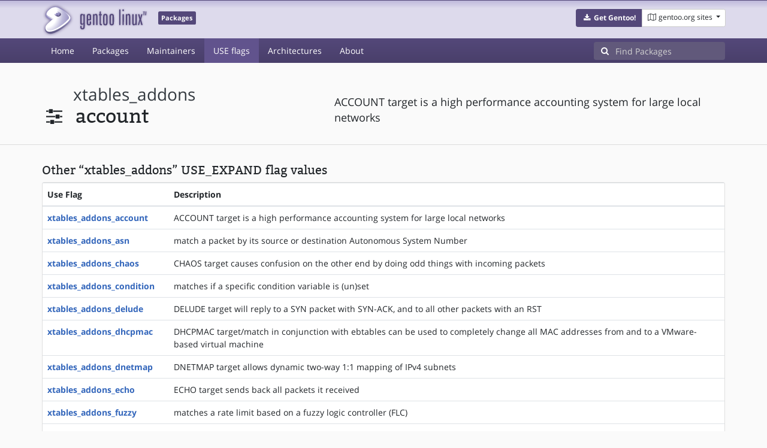

--- FILE ---
content_type: text/html; charset=utf-8
request_url: https://packages.gentoo.org/useflags/xtables_addons_account
body_size: 3105
content:
<!doctype html><html lang="en"><head><title>xtables_addons_account – Gentoo Packages</title><meta charset="utf-8"><meta name="viewport" content="width=device-width, initial-scale=1.0"><meta name="theme-color" content="#54487a"><meta name="description" content="Gentoo Packages Database"><script src="/assets/application.js"></script><link rel="icon" href="https://packages.gentoo.org/favicon.ico" type="image/x-icon"><link rel="stylesheet" href="/assets/stylesheets.css"></head><body><header><div class="site-title"><div class="container"><div class="row justify-content-between"><div class="logo"><a href="/" title="Back to the homepage" class="site-logo"><img src="https://assets.gentoo.org/tyrian/site-logo.png" alt="Gentoo" srcset="https://assets.gentoo.org/tyrian/site-logo.svg"></a> <span class="site-label">Packages</span></div><div class="site-title-buttons"><div class="btn-group btn-group-sm"><a href="https://get.gentoo.org/" role="button" class="btn get-gentoo"><span class="fa fa-fw fa-download"></span> <strong>Get Gentoo!</strong></a><div class="btn-group btn-group-sm"><a class="btn gentoo-org-sites dropdown-toggle" data-toggle="dropdown" data-target="#" href="#"><span class="fa fa-fw fa-map-o"></span> <span class="d-none d-sm-inline">gentoo.org sites</span> <span class="caret"></span></a><div class="dropdown-menu dropdown-menu-right"><a class="dropdown-item" href="https://www.gentoo.org/" title="Main Gentoo website"><span class="fa fa-home fa-fw"></span> gentoo.org</a> <a class="dropdown-item" href="https://wiki.gentoo.org/" title="Find and contribute documentation"><span class="fa fa-file-text-o fa-fw"></span> Wiki</a> <a class="dropdown-item" href="https://bugs.gentoo.org/" title="Report issues and find common issues"><span class="fa fa-bug fa-fw"></span> Bugs</a> <a class="dropdown-item" href="https://forums.gentoo.org/" title="Discuss with the community"><span class="fa fa-comments-o fa-fw"></span> Forums</a> <a class="dropdown-item" href="https://packages.gentoo.org/" title="Find software for your Gentoo"><span class="fa fa-hdd-o fa-fw"></span> Packages</a><div class="dropdown-divider"></div><a class="dropdown-item" href="https://planet.gentoo.org/" title="Find out what's going on in the developer community"><span class="fa fa-rss fa-fw"></span> Planet</a> <a class="dropdown-item" href="https://archives.gentoo.org/" title="Read up on past discussions"><span class="fa fa-archive fa-fw"></span> Archives</a> <a class="dropdown-item" href="https://sources.gentoo.org/" title="Browse our source code"><span class="fa fa-code fa-fw"></span> Sources</a><div class="dropdown-divider"></div><a class="dropdown-item" href="https://infra-status.gentoo.org/" title="Get updates on the services provided by Gentoo"><span class="fa fa-server fa-fw"></span> Infra Status</a></div></div></div></div></div></div></div><nav class="tyrian-navbar navbar navbar-dark navbar-expand-lg bg-primary" role="navigation"><div class="container"><div class="navbar-header"><button class="navbar-toggler" type="button" data-toggle="collapse" data-target="#navbar-main-collapse" aria-controls="navbar-main-collapse" aria-expanded="false" aria-label="Toggle navigation"><span class="navbar-toggler-icon"></span></button></div><div class="collapse navbar-collapse navbar-main-collapse" id="navbar-main-collapse"><ul class="navbar-nav mr-auto"><li class="nav-item"><a class="nav-link" href="/">Home</a></li><li class="nav-item"><a class="nav-link" href="/categories">Packages</a></li><li class="nav-item"><a class="nav-link" href="/maintainers">Maintainers</a></li><li class="nav-item active"><a class="nav-link" href="/useflags">USE flags</a></li><li class="nav-item"><a class="nav-link" href="/arches">Architectures</a></li><li class="nav-item"><a class="nav-link" href="/about">About</a></li></ul><form class="form-inline inlinesearch" role="search" action="/packages/search" method="get"><div class="input-group"><div class="input-group-prepend"><span class="input-group-text" id="basic-addon1"><i class="fa fa-search" aria-hidden="true"></i></span></div><input class="form-control" name="q" type="text" placeholder="Find Packages" aria-label="Find Packages"></div></form></div></div></nav></header><div class="kk-header-container"><div class="container"><div class="row"><div class="col-12"><div class="row mt-3  pt-2"><div class="col-md-5"><h1 class="stick-top kk-package-title" id="package-title"><small class="kk-package-cat"><a href="/useflags" class="text-dark ml-1">xtables_addons</a></small><div><div class="kk-package-name" style="margin-left: 0px!important;"><span class="fa fa-fw fa-sliders"></span> <span class="ml-2">account</span></div></div></h1></div><div class="col-md-7"><p class="lead kk-package-maindesc">ACCOUNT target is a high performance accounting system for large local networks</p></div><div class="col-md-12 pt-4 mt-1"></div></div></div></div></div></div><div class="tab-content" id="myTabContent"><div class="container mb-5"><div class="row"><div class="col-12"><h3 class="mb-2">Other “xtables_addons” USE_EXPAND flag values</h3><div class="card"><div class="table-responsive"><table class="table"><thead><th>Use Flag</th><th>Description</th></thead> <tbody><tr><th class="kk-nobreak-cell"><a href="/useflags/xtables_addons_account">xtables_addons_account</a></th><td>ACCOUNT target is a high performance accounting system for large local networks</td></tr><tr><th class="kk-nobreak-cell"><a href="/useflags/xtables_addons_asn">xtables_addons_asn</a></th><td>match a packet by its source or destination Autonomous System Number</td></tr><tr><th class="kk-nobreak-cell"><a href="/useflags/xtables_addons_chaos">xtables_addons_chaos</a></th><td>CHAOS target causes confusion on the other end by doing odd things with incoming packets</td></tr><tr><th class="kk-nobreak-cell"><a href="/useflags/xtables_addons_condition">xtables_addons_condition</a></th><td>matches if a specific condition variable is (un)set</td></tr><tr><th class="kk-nobreak-cell"><a href="/useflags/xtables_addons_delude">xtables_addons_delude</a></th><td>DELUDE target will reply to a SYN packet with SYN-ACK, and to all other packets with an RST</td></tr><tr><th class="kk-nobreak-cell"><a href="/useflags/xtables_addons_dhcpmac">xtables_addons_dhcpmac</a></th><td>DHCPMAC target/match in conjunction with ebtables can be used to completely change all MAC addresses from and to a VMware-based virtual machine</td></tr><tr><th class="kk-nobreak-cell"><a href="/useflags/xtables_addons_dnetmap">xtables_addons_dnetmap</a></th><td>DNETMAP target allows dynamic two-way 1:1 mapping of IPv4 subnets</td></tr><tr><th class="kk-nobreak-cell"><a href="/useflags/xtables_addons_echo">xtables_addons_echo</a></th><td>ECHO target sends back all packets it received</td></tr><tr><th class="kk-nobreak-cell"><a href="/useflags/xtables_addons_fuzzy">xtables_addons_fuzzy</a></th><td>matches a rate limit based on a fuzzy logic controller (FLC)</td></tr><tr><th class="kk-nobreak-cell"><a href="/useflags/xtables_addons_geoip">xtables_addons_geoip</a></th><td>match a packet by its source or destination country</td></tr><tr><th class="kk-nobreak-cell"><a href="/useflags/xtables_addons_gradm">xtables_addons_gradm</a></th><td>match packets based on grsecurity RBAC status</td></tr><tr><th class="kk-nobreak-cell"><a href="/useflags/xtables_addons_iface">xtables_addons_iface</a></th><td>match allows to check interface states</td></tr><tr><th class="kk-nobreak-cell"><a href="/useflags/xtables_addons_ipmark">xtables_addons_ipmark</a></th><td>IPMARK target allows mark a received packet basing on its IP address</td></tr><tr><th class="kk-nobreak-cell"><a href="/useflags/xtables_addons_ipp2p">xtables_addons_ipp2p</a></th><td>matches certain packets in P2P flows</td></tr><tr><th class="kk-nobreak-cell"><a href="/useflags/xtables_addons_ipv4options">xtables_addons_ipv4options</a></th><td>match against a set of IPv4 header options</td></tr><tr><th class="kk-nobreak-cell"><a href="/useflags/xtables_addons_length2">xtables_addons_length2</a></th><td>matches the length of a packet against a specific value or range of values</td></tr><tr><th class="kk-nobreak-cell"><a href="/useflags/xtables_addons_logmark">xtables_addons_logmark</a></th><td>LOGMARK target will log packet and connection marks to syslog</td></tr><tr><th class="kk-nobreak-cell"><a href="/useflags/xtables_addons_lscan">xtables_addons_lscan</a></th><td>match detects simple low-level scan attemps based upon the packet&#39;s contents</td></tr><tr><th class="kk-nobreak-cell"><a href="/useflags/xtables_addons_pknock">xtables_addons_pknock</a></th><td>match implements so-called &#34;port knocking&#34;, a stealthy system for network authentication</td></tr><tr><th class="kk-nobreak-cell"><a href="/useflags/xtables_addons_proto">xtables_addons_proto</a></th><td>modifies the protocol number in IP packet header</td></tr><tr><th class="kk-nobreak-cell"><a href="/useflags/xtables_addons_psd">xtables_addons_psd</a></th><td>match attempts to detect TCP and UDP port scans (derived from Solar Designer&#39;s scanlogd)</td></tr><tr><th class="kk-nobreak-cell"><a href="/useflags/xtables_addons_quota2">xtables_addons_quota2</a></th><td>match implements a named counter which can be increased or decreased on a per-match basis</td></tr><tr><th class="kk-nobreak-cell"><a href="/useflags/xtables_addons_sysrq">xtables_addons_sysrq</a></th><td>SYSRQ target allows to remotely trigger sysrq on the local machine over the network</td></tr><tr><th class="kk-nobreak-cell"><a href="/useflags/xtables_addons_tarpit">xtables_addons_tarpit</a></th><td>TARPIT target captures and holds incoming TCP connections using no local per-connection resources</td></tr></tbody></table></div></div><h3 class="mb-2 pt-2">All packages providing a “xtables_addons_account” USE flag (1)</h3><div class="card"><div class="card-body"><ul class="kk-col-list kk-3col-list kk-useflag-listing mb-0"><li><a href="/packages/net-firewall/xtables-addons">net-firewall/xtables-addons</a></li></ul></div></div></div></div></div></div><footer style="background-color: #fafafa; box-shadow:none!important;"><div class="container pt-4" style="border-top: 1px solid #dddddd;"><div class="row"><div class="col-2 col-sm-2 col-md-2"><ul class="footerlinks three-icons"><li><a href="https://twitter.com/gentoo" title="@Gentoo on Twitter"><span class="fa fa-twitter fa-fw"></span></a></li><li><a href="https://www.facebook.com/gentoo.org" title="Gentoo on Facebook"><span class="fa fa-facebook fa-fw"></span></a></li><li><a href="https://www.reddit.com/r/Gentoo/" title="Gentoo on Reddit"><span class="fa fa-reddit-alien fa-fw"></span></a></li></ul></div><div class="col-8 col-sm-8 col-md-8"><strong>&copy; 2001&ndash;2025 Gentoo Authors</strong><br><small>Gentoo is a trademark of the Gentoo Foundation, Inc. and of Förderverein Gentoo e.V. The contents of this document, unless otherwise expressly stated, are licensed under the <a href="https://creativecommons.org/licenses/by-sa/4.0/" rel="license">CC-BY-SA-4.0</a> license. The <a href="https://www.gentoo.org/inside-gentoo/foundation/name-logo-guidelines.html">Gentoo Name and Logo Usage Guidelines</a> apply.</small></div><div class="col-2 col-sm-2 col-md-2 text-right"><strong><a class="text-dark" href="https://www.gentoo.org/inside-gentoo/contact/">Contact</a></strong><br><small>v1.0.3</small></div></div></div></footer></body></html>